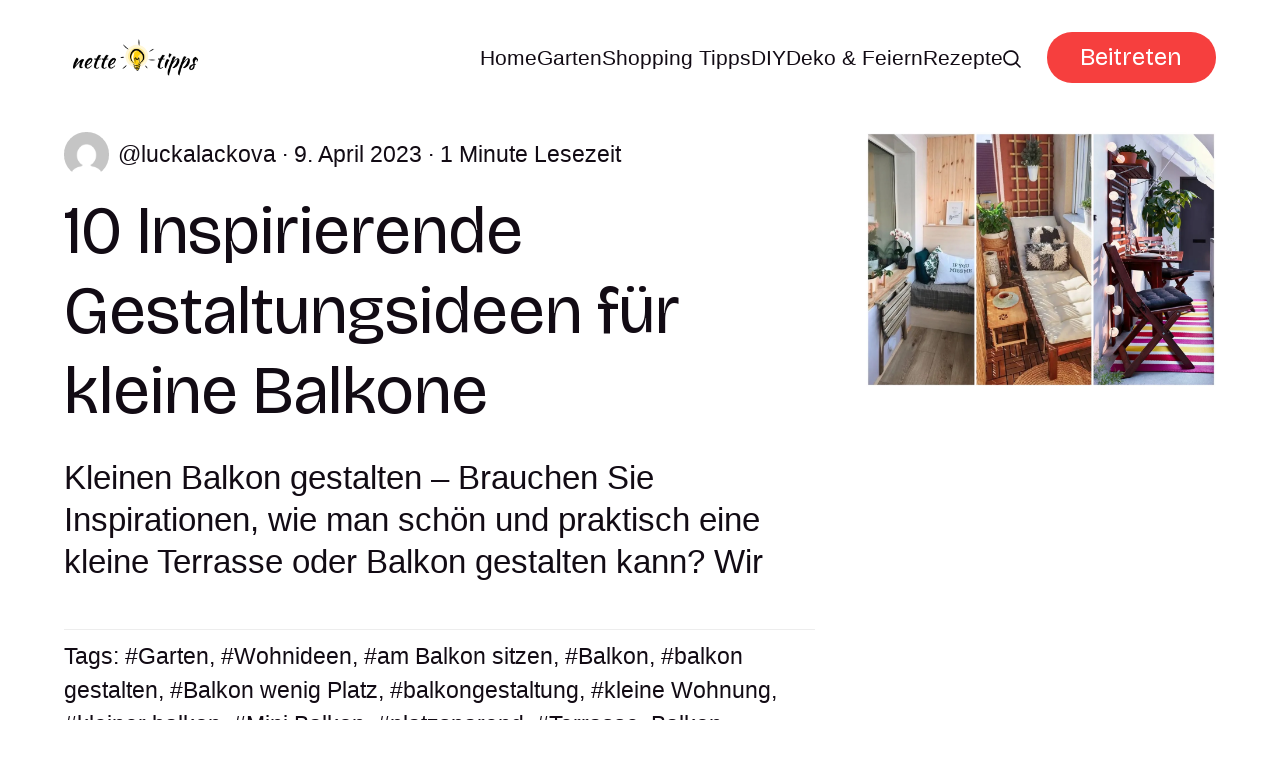

--- FILE ---
content_type: text/html; charset=utf-8
request_url: https://www.nettetipps.de/10-inspirierende-gestaltungsideen-fuer-kleine-balkone/?utm_source=self&utm_medium=podtext&utm_campaign=podtext
body_size: 7099
content:
<!DOCTYPE html>
<html lang="de">
	<head>
		<meta charset="utf-8">
		<meta http-equiv="X-UA-Compatible" content="IE=edge">
		<title>10 Inspirierende Gestaltungsideen für kleine Balkone - nettetipps.de</title>
		<meta name="HandheldFriendly" content="True">
		<meta name="viewport" content="width=device-width, initial-scale=1">
		<link rel="preconnect" href="https://fonts.googleapis.com"> 
<link rel="preconnect" href="https://fonts.gstatic.com" crossorigin>
<link rel="preload" as="style" href="https://fonts.googleapis.com/css2?family=Bricolage+Grotesque:opsz,wght@12..96,400;12..96,700&display=swap">
<link rel="stylesheet" href="https://fonts.googleapis.com/css2?family=Bricolage+Grotesque:opsz,wght@12..96,400;12..96,700&display=swap">
		<link rel="stylesheet" type="text/css" href="https://www.nettetipps.de/assets/css/screen.css?v=1c31bd94dd">
		<link rel="stylesheet" type="text/css" href="https://www.nettetipps.de/assets/css/post.css?v=1c31bd94dd">
		<script>
		/* getContrast.js
   		––––––––––––––––––––––––––––––––––––––––––––––––––––
   		Website : vanillajstoolkit.com/helpers/getcontrast
   		Authors : Chris Ferdinandi & Brian Suda
   		License : MIT
   		–––––––––––––––––––––––––––––––––––––––––––––––––––– */
		function getContrastBg(t){"use strict";return"#"===t.slice(0,1)&&(t=t.slice(1)),3===t.length&&(t=t.split("").map(function(t){return t+t}).join("")),128<=(299*parseInt(t.substr(0,2),16)+587*parseInt(t.substr(2,2),16)+114*parseInt(t.substr(4,2),16))/1e3?"is-light-bg":"is-dark-bg"}function getContrastAccent(t){"use strict";return"#"===t.slice(0,1)&&(t=t.slice(1)),3===t.length&&(t=t.split("").map(function(t){return t+t}).join("")),128<=(299*parseInt(t.substr(0,2),16)+587*parseInt(t.substr(2,2),16)+114*parseInt(t.substr(4,2),16))/1e3?"is-light-accent":"is-dark-accent"}
		</script>
		<style>
:root {
	--font-family-one: 'Bricolage Grotesque', sans-serif;
	--font-weight-one-regular: 400;
	--font-weight-one-bold: 700;

	--font-family-two: 'Bricolage Grotesque', sans-serif;
	--font-weight-two-regular: 400;
	--font-weight-two-bold: 700;

	--font-family-three: 'Bricolage Grotesque', sans-serif;
	--font-weight-three-regular: 400;
	--font-weight-three-bold: 700;

	--font-weight: 700;
}
</style>

		
		<meta name="description" content="Kleinen Balkon gestalten – Brauchen Sie Inspirationen, wie man schön und praktisch eine kleine Terrasse oder Balkon gestalten kann? Wir">
    <link rel="icon" href="https://www.nettetipps.de/content/images/size/w256h256/2024/06/garten-tipps-icon.png" type="image/png">
    <link rel="canonical" href="https://www.nettetipps.de/10-inspirierende-gestaltungsideen-fuer-kleine-balkone/">
    <meta name="referrer" content="no-referrer-when-downgrade">
    
    <meta property="og:site_name" content="Nette Tipps">
    <meta property="og:type" content="article">
    <meta property="og:title" content="10 Inspirierende Gestaltungsideen für kleine Balkone - nettetipps.de">
    <meta property="og:description" content="Kleinen Balkon gestalten – Brauchen Sie Inspirationen, wie man schön und praktisch eine kleine Terrasse oder Balkon gestalten kann? Wir … Continued">
    <meta property="og:url" content="https://www.nettetipps.de/10-inspirierende-gestaltungsideen-fuer-kleine-balkone/">
    <meta property="og:image" content="https://www.nettetipps.de/content/images/size/w1200/app/uploads/2023/04/befunky-collage-1-4.jpg">
    <meta property="article:published_time" content="2023-04-09T15:11:58.000Z">
    <meta property="article:modified_time" content="2024-06-06T10:17:26.000Z">
    <meta property="article:tag" content="Garten">
    <meta property="article:tag" content="Wohnideen">
    <meta property="article:tag" content="am Balkon sitzen">
    <meta property="article:tag" content="Balkon">
    <meta property="article:tag" content="balkon gestalten">
    <meta property="article:tag" content="Balkon wenig Platz">
    <meta property="article:tag" content="balkongestaltung">
    <meta property="article:tag" content="kleine Wohnung">
    <meta property="article:tag" content="kleiner balkon">
    <meta property="article:tag" content="Mini Balkon">
    <meta property="article:tag" content="platzsparend">
    <meta property="article:tag" content="Terrasse. Balkon">
    
    <meta property="article:publisher" content="https://www.facebook.com/garten.nettetipps.de">
    <meta name="twitter:card" content="summary_large_image">
    <meta name="twitter:title" content="10 Inspirierende Gestaltungsideen für kleine Balkone - nettetipps.de">
    <meta name="twitter:description" content="Kleinen Balkon gestalten – Brauchen Sie Inspirationen, wie man schön und praktisch eine kleine Terrasse oder Balkon gestalten kann? Wir … Continued">
    <meta name="twitter:url" content="https://www.nettetipps.de/10-inspirierende-gestaltungsideen-fuer-kleine-balkone/">
    <meta name="twitter:image" content="https://www.nettetipps.de/content/images/size/w1200/app/uploads/2023/04/befunky-collage-1-4.jpg">
    <meta name="twitter:label1" content="Written by">
    <meta name="twitter:data1" content="luckalackova">
    <meta name="twitter:label2" content="Filed under">
    <meta name="twitter:data2" content="Garten, Wohnideen, am Balkon sitzen, Balkon, balkon gestalten, Balkon wenig Platz, balkongestaltung, kleine Wohnung, kleiner balkon, Mini Balkon, platzsparend, Terrasse. Balkon">
    <meta name="twitter:site" content="@hausandgarten">
    <meta property="og:image:width" content="1200">
    <meta property="og:image:height" content="876">
    
    <script type="application/ld+json">
{
    "@context": "https://schema.org",
    "@type": "Article",
    "publisher": {
        "@type": "Organization",
        "name": "Nette Tipps",
        "url": "https://www.nettetipps.de/",
        "logo": {
            "@type": "ImageObject",
            "url": "https://www.nettetipps.de/content/images/2024/06/nettetipps-2.png"
        }
    },
    "author": {
        "@type": "Person",
        "name": "luckalackova",
        "image": {
            "@type": "ImageObject",
            "url": "https://secure.gravatar.com/avatar/4480ac8a95084908ff40a76ea43045d4?s=3000&d=mm&r=g",
            "width": 1200,
            "height": 1200
        },
        "url": "https://www.nettetipps.de/author/luckalackova/",
        "sameAs": []
    },
    "headline": "10 Inspirierende Gestaltungsideen für kleine Balkone - nettetipps.de",
    "url": "https://www.nettetipps.de/10-inspirierende-gestaltungsideen-fuer-kleine-balkone/",
    "datePublished": "2023-04-09T15:11:58.000Z",
    "dateModified": "2024-06-06T10:17:26.000Z",
    "image": {
        "@type": "ImageObject",
        "url": "https://www.nettetipps.de/content/images/size/w1200/app/uploads/2023/04/befunky-collage-1-4.jpg",
        "width": 1200,
        "height": 876
    },
    "keywords": "Garten, Wohnideen, am Balkon sitzen, Balkon, balkon gestalten, Balkon wenig Platz, balkongestaltung, kleine Wohnung, kleiner balkon, Mini Balkon, platzsparend, Terrasse. Balkon",
    "description": "Kleinen Balkon gestalten – Brauchen Sie Inspirationen, wie man schön und praktisch eine kleine Terrasse oder Balkon gestalten kann? Wir",
    "mainEntityOfPage": "https://www.nettetipps.de/10-inspirierende-gestaltungsideen-fuer-kleine-balkone/"
}
    </script>

    <meta name="generator" content="Ghost 6.12">
    <link rel="alternate" type="application/rss+xml" title="Nette Tipps" href="https://www.nettetipps.de/rss/">
    <script defer src="https://cdn.jsdelivr.net/ghost/portal@~2.56/umd/portal.min.js" data-i18n="true" data-ghost="https://www.nettetipps.de/" data-key="1e50fa6d71469fcd01669596ec" data-api="https://nette-tipps.ghost.io/ghost/api/content/" data-locale="de" crossorigin="anonymous"></script><style id="gh-members-styles">.gh-post-upgrade-cta-content,
.gh-post-upgrade-cta {
    display: flex;
    flex-direction: column;
    align-items: center;
    font-family: -apple-system, BlinkMacSystemFont, 'Segoe UI', Roboto, Oxygen, Ubuntu, Cantarell, 'Open Sans', 'Helvetica Neue', sans-serif;
    text-align: center;
    width: 100%;
    color: #ffffff;
    font-size: 16px;
}

.gh-post-upgrade-cta-content {
    border-radius: 8px;
    padding: 40px 4vw;
}

.gh-post-upgrade-cta h2 {
    color: #ffffff;
    font-size: 28px;
    letter-spacing: -0.2px;
    margin: 0;
    padding: 0;
}

.gh-post-upgrade-cta p {
    margin: 20px 0 0;
    padding: 0;
}

.gh-post-upgrade-cta small {
    font-size: 16px;
    letter-spacing: -0.2px;
}

.gh-post-upgrade-cta a {
    color: #ffffff;
    cursor: pointer;
    font-weight: 500;
    box-shadow: none;
    text-decoration: underline;
}

.gh-post-upgrade-cta a:hover {
    color: #ffffff;
    opacity: 0.8;
    box-shadow: none;
    text-decoration: underline;
}

.gh-post-upgrade-cta a.gh-btn {
    display: block;
    background: #ffffff;
    text-decoration: none;
    margin: 28px 0 0;
    padding: 8px 18px;
    border-radius: 4px;
    font-size: 16px;
    font-weight: 600;
}

.gh-post-upgrade-cta a.gh-btn:hover {
    opacity: 0.92;
}</style>
    <script defer src="https://cdn.jsdelivr.net/ghost/sodo-search@~1.8/umd/sodo-search.min.js" data-key="1e50fa6d71469fcd01669596ec" data-styles="https://cdn.jsdelivr.net/ghost/sodo-search@~1.8/umd/main.css" data-sodo-search="https://nette-tipps.ghost.io/" data-locale="de" crossorigin="anonymous"></script>
    
    <link href="https://www.nettetipps.de/webmentions/receive/" rel="webmention">
    <script defer src="/public/cards.min.js?v=1c31bd94dd"></script>
    <link rel="stylesheet" type="text/css" href="/public/cards.min.css?v=1c31bd94dd">
    <script defer src="/public/member-attribution.min.js?v=1c31bd94dd"></script>
    <script defer src="/public/ghost-stats.min.js?v=1c31bd94dd" data-stringify-payload="false" data-datasource="analytics_events" data-storage="localStorage" data-host="https://www.nettetipps.de/.ghost/analytics/api/v1/page_hit"  tb_site_uuid="6f75c257-9279-4729-b946-4cfe1dd9f103" tb_post_uuid="2c9bb21e-a913-4115-b37f-2498987429d9" tb_post_type="post" tb_member_uuid="undefined" tb_member_status="undefined"></script><style>:root {--ghost-accent-color: #f63f3e;}</style>
    <script async src="https://securepubads.g.doubleclick.net/tag/js/gpt.js"></script>
<script type="module" src="https://cdn.nuload.net/nettetipps_de/ad.js"></script>
		
	</head>
	<body class="post-template tag-garten tag-wohnideen tag-am-balkon-sitzen tag-balkon tag-balkon-gestalten tag-balkon-wenig-platz tag-balkongestaltung tag-kleine-wohnung tag-kleiner-balkon tag-mini-balkon tag-platzsparend tag-terrasse-balkon tag-hash-wp tag-hash-wp-post tag-hash-import-2024-05-28-15-29">
		<script>!function(){"use strict";const t=document.body,e=getComputedStyle(t).getPropertyValue("--ghost-bg-color").trim();e&&t.classList.add(getContrastBg(e))}(),function(){"use strict";const t=document.body,e=getComputedStyle(t).getPropertyValue("--ghost-accent-color").trim();e&&t.classList.add(getContrastAccent(e))}();</script>
		<header class="header-section">
	<div class="header-wrap">
		<div class="header-logo g-logo is-header">	<a href="https://www.nettetipps.de"><img src="https://www.nettetipps.de/content/images/2024/06/nettetipps-2.png" alt="Nette Tipps home"></a>
</div>
		<div class="header-content">
			<span class="header-search is-desktop" data-ghost-search><svg role="img" viewBox="0 0 24 24" xmlns="http://www.w3.org/2000/svg"><path d="M16.877 18.456l5.01 5.011c.208.197.484.308.771.308a1.118 1.118 0 00.809-1.888l-5.011-5.01c3.233-4.022 2.983-9.923-.746-13.654l-.291-.29a.403.403 0 00-.095-.075C13.307-.77 7.095-.649 3.223 3.223c-3.997 3.998-3.997 10.489 0 14.485 3.731 3.731 9.633 3.981 13.654.748zm-.784-13.617a7.96 7.96 0 010 11.254 7.961 7.961 0 01-11.253 0 7.96 7.96 0 010-11.254 7.961 7.961 0 0111.253 0z"/></svg>Ideen suchen</span>
			<input class="header-toggle" id="toggle" type="checkbox">
			<label for="toggle">
				<span>
					<span class="bar"></span>
					<span class="bar"></span>
					<span class="bar"></span>
				</span>
			</label>
			<span class="header-search is-mobile" data-ghost-search><svg role="img" viewBox="0 0 24 24" xmlns="http://www.w3.org/2000/svg"><path d="M16.877 18.456l5.01 5.011c.208.197.484.308.771.308a1.118 1.118 0 00.809-1.888l-5.011-5.01c3.233-4.022 2.983-9.923-.746-13.654l-.291-.29a.403.403 0 00-.095-.075C13.307-.77 7.095-.649 3.223 3.223c-3.997 3.998-3.997 10.489 0 14.485 3.731 3.731 9.633 3.981 13.654.748zm-.784-13.617a7.96 7.96 0 010 11.254 7.961 7.961 0 01-11.253 0 7.96 7.96 0 010-11.254 7.961 7.961 0 0111.253 0z"/></svg></span>
			<nav class="header-nav"><ul>
	<li class="g-font-xxs"><a href="https://www.nettetipps.de/">Home</a></li>
	<li class="g-font-xxs"><a href="https://www.nettetipps.de/tag/garten/">Garten</a></li>
	<li class="g-font-xxs"><a href="https://www.nettetipps.de/tag/shopping-tipps/">Shopping Tipps</a></li>
	<li class="g-font-xxs"><a href="https://www.nettetipps.de/tag/diy-do-it-yourself/">DIY</a></li>
	<li class="g-font-xxs"><a href="https://www.nettetipps.de/tag/deko-feiern/">Deko &amp; Feiern</a></li>
	<li class="g-font-xxs"><a href="https://www.nettetipps.de/tag/rezepte/">Rezepte</a></li>
	
	<li class="header-search is-desktop-icon" data-ghost-search><svg role="img" viewBox="0 0 24 24" xmlns="http://www.w3.org/2000/svg"><path d="M16.877 18.456l5.01 5.011c.208.197.484.308.771.308a1.118 1.118 0 00.809-1.888l-5.011-5.01c3.233-4.022 2.983-9.923-.746-13.654l-.291-.29a.403.403 0 00-.095-.075C13.307-.77 7.095-.649 3.223 3.223c-3.997 3.998-3.997 10.489 0 14.485 3.731 3.731 9.633 3.981 13.654.748zm-.784-13.617a7.96 7.96 0 010 11.254 7.961 7.961 0 01-11.253 0 7.96 7.96 0 010-11.254 7.961 7.961 0 0111.253 0z"/></svg></li>
</ul>
<ul><li class="header-login is-signup"><a 		href="javascript:" data-portal="signup"
 class="g-btn">Beitreten</a></li>
</ul>
</nav>
	</div>
</div>
</header>		<main class="g-grid-template g-child-site">
			<progress class="post-progress"></progress>
<article class="post-section g-grid-template g-parent-full g-child-site">
	
<div class="hero-section g-grid">
	<div class="g-content">
		<small class="hero-meta g-label g-font-xs"><a href="/author/luckalackova/" class="g-img-inline"><picture><source srcset="https://secure.gravatar.com/avatar/4480ac8a95084908ff40a76ea43045d4?s&#x3D;3000&amp;d&#x3D;mm&amp;r&#x3D;g 300w" sizes="(max-width:480px) 300px" type="image/webp"><img srcset="https://secure.gravatar.com/avatar/4480ac8a95084908ff40a76ea43045d4?s&#x3D;3000&amp;d&#x3D;mm&amp;r&#x3D;g 300w" sizes="(max-width:480px) 300px" src="https://secure.gravatar.com/avatar/4480ac8a95084908ff40a76ea43045d4?s&#x3D;3000&amp;d&#x3D;mm&amp;r&#x3D;g"  alt=""></picture><span class="suffix-author">luckalackova</span></a> <span>9. April 2023</span> <span>1 Minute Lesezeit</span></small>
		<h1 class="g-font-xl">10 Inspirierende Gestaltungsideen für kleine Balkone</h1>
		<p class="hero-excerpt g-font-m">Kleinen Balkon gestalten – Brauchen Sie Inspirationen, wie man schön und praktisch eine kleine Terrasse oder Balkon gestalten kann? Wir</p>
		<div class="hero-tags g-font-xs">
			<span>Tags:</span> <a href="/tag/garten/" class="suffix-tag">Garten</a>, 
<a href="/tag/wohnideen/" class="suffix-tag">Wohnideen</a>, 
<a href="/tag/am-balkon-sitzen/" class="suffix-tag">am Balkon sitzen</a>, 
<a href="/tag/balkon/" class="suffix-tag">Balkon</a>, 
<a href="/tag/balkon-gestalten/" class="suffix-tag">balkon gestalten</a>, 
<a href="/tag/balkon-wenig-platz/" class="suffix-tag">Balkon wenig Platz</a>, 
<a href="/tag/balkongestaltung/" class="suffix-tag">balkongestaltung</a>, 
<a href="/tag/kleine-wohnung/" class="suffix-tag">kleine Wohnung</a>, 
<a href="/tag/kleiner-balkon/" class="suffix-tag">kleiner balkon</a>, 
<a href="/tag/mini-balkon/" class="suffix-tag">Mini Balkon</a>, 
<a href="/tag/platzsparend/" class="suffix-tag">platzsparend</a>, 
<a href="/tag/terrasse-balkon/" class="suffix-tag">Terrasse. Balkon</a>
		</div>
	</div>
	<figure class="hero-image">
		<div class="g-img">
			<picture>
	<source srcset="/content/images/size/w300/format/webp/app/uploads/2023/04/befunky-collage-1-4.jpg 300w,
					/content/images/size/w600/format/webp/app/uploads/2023/04/befunky-collage-1-4.jpg 600w,
					/content/images/size/w1200/format/webp/app/uploads/2023/04/befunky-collage-1-4.jpg 1200w"
	sizes="(max-width:480px) 300px, (max-width:768px) 600px, 1200px"
	type="image/webp">
	<img srcset="/content/images/size/w300/app/uploads/2023/04/befunky-collage-1-4.jpg 300w,
				 /content/images/size/w600/app/uploads/2023/04/befunky-collage-1-4.jpg 600w,
				 /content/images/size/w1200/app/uploads/2023/04/befunky-collage-1-4.jpg 1200w"
	sizes="(max-width:480px) 300px, (max-width:768px) 600px, 1200px"
	src="/content/images/size/w1200/app/uploads/2023/04/befunky-collage-1-4.jpg"
	loading="lazy"
	alt="10 Inspirierende Gestaltungsideen für kleine Balkone">
</picture>					</div>
	</figure>
</div>
	<div class="post-content g-grid-template g-parent-full g-child-regular">
        <div id="div-gpt-in-article-1"></div>
		<p>Kleinen Balkon gestalten – Brauchen Sie Inspirationen, wie man schön und praktisch eine kleine Terrasse oder Balkon gestalten kann? Wir haben diese 10 großartige kreative Design-Ideen für Sie zusammengestellt. Lasst euch inspirieren 😉</p><!--kg-card-begin: html--><table class="wp-list-table widefat fixed striped posts">
<tbody id="the-list">
<tr id="post-164096" class="iedit author-self level-0 post-164096 type-photo-gallery status-publish has-post-thumbnail hentry">

<td class="wpseo-score column-wpseo-score"></td>
</tr>
</tbody>
</table><!--kg-card-end: html-->
         <div class="container">
            <div class="flex-row items-center items-space-between mb-32">
                <h3 class="gal-header">Gratis Fotogalerie in diesem Artikel 📷</h3>
                <img class="arrow-icon" src="https://www.nettetipps.de/assets/img/arrow-right.svg?v=1c31bd94dd"></img>
            </div>
            <div class="grid-container mb-32">
                <a class="grid-item img-bg-center-cover gallery-item-1 " href="https://nettetipps.de/photogallery/10-inspirierende-gestaltungsideen-fuer-kleine-balkone/">
                </a>
                 <a class="grid-item img-bg-center-cover gallery-item-2" href="https://nettetipps.de/photogallery/10-inspirierende-gestaltungsideen-fuer-kleine-balkone/">
                </a>
                <a class="grid-item img-bg-center-cover gallery-item-3" href="https://nettetipps.de/photogallery/10-inspirierende-gestaltungsideen-fuer-kleine-balkone/">
                </a>
                 <a class="grid-item img-bg-center-cover gallery-item-4" href="https://nettetipps.de/photogallery/10-inspirierende-gestaltungsideen-fuer-kleine-balkone/">
                </a>
                 <a class="grid-item img-bg-center-cover gallery-item-5" href="https://nettetipps.de/photogallery/10-inspirierende-gestaltungsideen-fuer-kleine-balkone/">
                </a>
                <a class="grid-item img-bg-center-cover gallery-item-6 flex-row items-center" href="https://nettetipps.de/photogallery/10-inspirierende-gestaltungsideen-fuer-kleine-balkone/">
                    <img class="questionmark-icon" src="https://www.nettetipps.de/assets/img/question-mark.svg?v=1c31bd94dd" alt="Icon description"></img>
                </a>
            </div>
            <div class="mt-16 flex-row items-center">
                <a class="gallery-btn" href="https://nettetipps.de/photogallery/10-inspirierende-gestaltungsideen-fuer-kleine-balkone/">
                    <button class="subscribe-btn g-btn small-text">Alle Bilder ansehen</button>
                </a>
            </div>
        </div>
        <div id="div-gpt-in-article-3"></div>
		<div class="post-share">
	<div>
		<a href="https://twitter.com/intent/tweet?text=10%20Inspirierende%20Gestaltungsideen%20f%C3%BCr%20kleine%20Balkone&amp;url=https://www.nettetipps.de/10-inspirierende-gestaltungsideen-fuer-kleine-balkone/" target="_blank" rel="noopener" aria-label="Share on Twitter"><svg role="img" viewBox="0 0 24 24" xmlns="http://www.w3.org/2000/svg"><path d="M18.901 1.153h3.68l-8.04 9.19L24 22.846h-7.406l-5.8-7.584-6.638 7.584H.474l8.6-9.83L0 1.154h7.594l5.243 6.932ZM17.61 20.644h2.039L6.486 3.24H4.298Z"/></svg></a>
		<a href="https://www.facebook.com/sharer/sharer.php?u=https://www.nettetipps.de/10-inspirierende-gestaltungsideen-fuer-kleine-balkone/" target="_blank" rel="noopener" aria-label="Share on Facebook"><svg role="img" viewBox="0 0 24 24" xmlns="http://www.w3.org/2000/svg"><path d="M23.9981 11.9991C23.9981 5.37216 18.626 0 11.9991 0C5.37216 0 0 5.37216 0 11.9991C0 17.9882 4.38789 22.9522 10.1242 23.8524V15.4676H7.07758V11.9991H10.1242V9.35553C10.1242 6.34826 11.9156 4.68714 14.6564 4.68714C15.9692 4.68714 17.3424 4.92149 17.3424 4.92149V7.87439H15.8294C14.3388 7.87439 13.8739 8.79933 13.8739 9.74824V11.9991H17.2018L16.6698 15.4676H13.8739V23.8524C19.6103 22.9522 23.9981 17.9882 23.9981 11.9991Z"/></svg></a>
		<a href="https://www.linkedin.com/shareArticle?mini=true&amp;title=10%20Inspirierende%20Gestaltungsideen%20f%C3%BCr%20kleine%20Balkone&amp;url=https://www.nettetipps.de/10-inspirierende-gestaltungsideen-fuer-kleine-balkone/" target="_blank" rel="noopener" aria-label="Share on Linkedin"><svg role="img" viewBox="0 0 24 24" xmlns="http://www.w3.org/2000/svg"><path d="M20.447 20.452h-3.554v-5.569c0-1.328-.027-3.037-1.852-3.037-1.853 0-2.136 1.445-2.136 2.939v5.667H9.351V9h3.414v1.561h.046c.477-.9 1.637-1.85 3.37-1.85 3.601 0 4.267 2.37 4.267 5.455v6.286zM5.337 7.433c-1.144 0-2.063-.926-2.063-2.065 0-1.138.92-2.063 2.063-2.063 1.14 0 2.064.925 2.064 2.063 0 1.139-.925 2.065-2.064 2.065zm1.782 13.019H3.555V9h3.564v11.452zM22.225 0H1.771C.792 0 0 .774 0 1.729v20.542C0 23.227.792 24 1.771 24h20.451C23.2 24 24 23.227 24 22.271V1.729C24 .774 23.2 0 22.222 0h.003z"/></svg></a>
		<a href="javascript:" class="is-link" data-clipboard-target="#copy-link" aria-label="Copy link"><svg role="img" viewBox="0 0 33 24" xmlns="http://www.w3.org/2000/svg"><path d="M27.3999996,13.4004128 L21.7999996,13.4004128 L21.7999996,19 L18.9999996,19 L18.9999996,13.4004128 L13.3999996,13.4004128 L13.3999996,10.6006192 L18.9999996,10.6006192 L18.9999996,5 L21.7999996,5 L21.7999996,10.6006192 L27.3999996,10.6006192 L27.3999996,13.4004128 Z M12,20.87 C7.101,20.87 3.13,16.898 3.13,12 C3.13,7.102 7.101,3.13 12,3.13 C12.091,3.13 12.181,3.139 12.272,3.142 C9.866,5.336 8.347,8.487 8.347,12 C8.347,15.512 9.866,18.662 12.271,20.857 C12.18,20.859 12.091,20.87 12,20.87 Z M20.347,0 C18.882,0 17.484,0.276 16.186,0.756 C14.882,0.271 13.473,0 12,0 C5.372,0 0,5.373 0,12 C0,18.628 5.372,24 12,24 C13.471,24 14.878,23.726 16.181,23.242 C17.481,23.724 18.88,24 20.347,24 C26.975,24 32.347,18.628 32.347,12 C32.347,5.373 26.975,0 20.347,0 Z"/></svg></a>
		<small class="g-font-xxxxs">Der Link wurde kopiert!</small>
	</div>
	<input type="text" value="https://www.nettetipps.de/10-inspirierende-gestaltungsideen-fuer-kleine-balkone/" id="copy-link" aria-label="Copy link input">
</div>			</div>
</article>
<aside class="navigation-section g-grid">
	<div class="is-newer">
		<small class="g-label g-font-s">Neuerer Beitrag</small>
		<h3 class="g-font-l"><a href="/diy-garten-kunst-und-deko-projekte/">DIY Garten Kunst- und Deko-Projekte</a></h3>
	</div>
	<div class="is-older">
		<small class="g-label g-font-s">Älterer Beitrag</small>
		<h3 class="g-font-l"><a href="/die-beliebtesten-schrankorganisations-hacks/">Die beliebtesten Schrankorganisations-Hacks</a></h3>
	</div>
</aside><div class="g-label g-grid">
	<small class="g-font-s">Als Nächstes für Sie</small>
	<small class="g-font-s">7 Minuten Lesezeit</small>
</div>
<div class="recommended-section g-grid-template g-bg g-parent-full g-child-site">
	
<div class="hero-section g-grid get-contrast">
	<div class="g-content">
		<small class="hero-meta g-label g-font-xs"><a href="/author/lucia-lackova/" class="g-img-inline"><span class="suffix-author">lucia-lackova</span></a> <span>3. August 2024</span></small>
		<h2 class="g-font-xl"><a href="/der-wiesenklee-trifolium-pratense/">Der Wiesenklee (Trifolium pratense)</a></h2>
	</div>
	<figure class="hero-image">
		<div class="g-img">
			<picture>
	<source srcset="/content/images/size/w300/format/webp/2024/08/Datelina-l--na_unsplash_1_.jpg 300w,
					/content/images/size/w600/format/webp/2024/08/Datelina-l--na_unsplash_1_.jpg 600w,
					/content/images/size/w1200/format/webp/2024/08/Datelina-l--na_unsplash_1_.jpg 1200w"
	sizes="(max-width:480px) 300px, (max-width:768px) 600px, 1200px"
	type="image/webp">
	<img srcset="/content/images/size/w300/2024/08/Datelina-l--na_unsplash_1_.jpg 300w,
				 /content/images/size/w600/2024/08/Datelina-l--na_unsplash_1_.jpg 600w,
				 /content/images/size/w1200/2024/08/Datelina-l--na_unsplash_1_.jpg 1200w"
	sizes="(max-width:480px) 300px, (max-width:768px) 600px, 1200px"
	src="/content/images/size/w1200/2024/08/Datelina-l--na_unsplash_1_.jpg"
	loading="lazy"
	alt="Der Wiesenklee (Trifolium pratense)">
</picture>					</div>
		<figcaption><span style="white-space: pre-wrap;">Photo: unsplash.com</span></figcaption>
	</figure>
</div>
	<div class="g-grid-template g-child-regular">
		<a href="/der-wiesenklee-trifolium-pratense/" class="auto-btn contrast-btn g-btn">Lesen Sie den Beitrag weiter</a>
		<small class="g-question get-contrast g-font-xxxxs">Oder sehen Sie alle Beiträge von <a href="/tag/garten/" class="suffix-tag">Garten</a></small>
	</div>
</div>
<div class="subscribe-section g-grid-template g-parent-full g-child-site is-cover" style="background-image:url(/content/images/size/w1600/2024/06/maxim-berg-sURsAcl9eQQ-unsplash.jpg)">
	<form data-members-form="subscribe" data-members-autoredirect="false" class="subscribe-wrap g-grid">
		<div class="subscribe-content">
			<small class="g-label g-font-s">Newsletter</small>
			<input data-members-email type="email" placeholder="Geben Sie Ihre E-Mail-Adresse ein" aria-label="Geben Sie Ihre E-Mail-Adresse ein" class="g-font-l" required>
		</div>
		<div>
			<button type="submit" class="subscribe-btn g-btn">Abonnieren</button>
		</div>
	</form>
	<div class="subscribe-alert">
		<span class="alert-loading g-alert g-font-xxxxs">Wir bearbeiten Ihre Anfrage...</span>
		<span class="alert-success g-alert g-font-xxxxs">Bitte überprüfen Sie Ihren Posteingang und klicken Sie auf den Link, um Ihr Abonnement zu bestätigen.</span>
		<span class="alert-error g-alert g-font-xxxxs">Beim Senden der E-Mail ist ein Fehler aufgetreten</span>
	</div>
</div>


		</main>
		<footer class="footer-section g-grid-template g-child-site">
	<div class="footer-wrap">
		<div class="footer-content">
			<div>
				<div class="footer-logo g-logo is-footer">	<a href="https://www.nettetipps.de"><img src="https://www.nettetipps.de/content/images/2024/06/nettetipps-2.png" alt="Nette Tipps home"></a>
</div>
				<p class="footer-description g-font-s">Nettetipps - Ihre Quelle für Haus und Gartengestaltungsideen</p>
			</div>
			<ul class="footer-social">
				<li><a href="https://www.facebook.com/garten.nettetipps.de" target="_blank" rel="noopener" aria-label="link Facebook"><svg role="img" viewBox="0 0 24 24" xmlns="http://www.w3.org/2000/svg"><path d="M23.9981 11.9991C23.9981 5.37216 18.626 0 11.9991 0C5.37216 0 0 5.37216 0 11.9991C0 17.9882 4.38789 22.9522 10.1242 23.8524V15.4676H7.07758V11.9991H10.1242V9.35553C10.1242 6.34826 11.9156 4.68714 14.6564 4.68714C15.9692 4.68714 17.3424 4.92149 17.3424 4.92149V7.87439H15.8294C14.3388 7.87439 13.8739 8.79933 13.8739 9.74824V11.9991H17.2018L16.6698 15.4676H13.8739V23.8524C19.6103 22.9522 23.9981 17.9882 23.9981 11.9991Z"/></svg></a></li>
				<li><a href="https://x.com/hausandgarten" target="_blank" rel="noopener" aria-label="link X"><svg role="img" viewBox="0 0 24 24" xmlns="http://www.w3.org/2000/svg"><path d="M18.901 1.153h3.68l-8.04 9.19L24 22.846h-7.406l-5.8-7.584-6.638 7.584H.474l8.6-9.83L0 1.154h7.594l5.243 6.932ZM17.61 20.644h2.039L6.486 3.24H4.298Z"/></svg></a></li>
				
							</ul>
		</div>
		<ul class="footer-columns">
			<li class="footer-item"><h3 class="g-font-m">Links</h3><ul>
<li class="g-font-xxs"><a href="#/portal/">Sign up</a></li>
</ul></li>

		</ul>
	</div>
	<div class="g-font-xxxxs">
		&copy;<a href="https://www.nettetipps.de"> Nette Tipps</a> 2026. Veröffentlicht mit <a href="https://ghost.org" target="_blank" rel="noopener noreferrer">Ghost</a> und <a href="https://fueko.net" target="_blank" rel="noopener">Myoan</a>.
	</div>
</footer>		<script src="https://www.nettetipps.de/assets/js/global.js?v=1c31bd94dd"></script>
		<script defer src="https://www.nettetipps.de/assets/js/post.js?v=1c31bd94dd"></script>
		
		
	</body>
</html>

--- FILE ---
content_type: text/html; charset=utf-8
request_url: https://www.google.com/recaptcha/api2/aframe
body_size: 266
content:
<!DOCTYPE HTML><html><head><meta http-equiv="content-type" content="text/html; charset=UTF-8"></head><body><script nonce="oi2sLIGYtfKhNfZdJesA9Q">/** Anti-fraud and anti-abuse applications only. See google.com/recaptcha */ try{var clients={'sodar':'https://pagead2.googlesyndication.com/pagead/sodar?'};window.addEventListener("message",function(a){try{if(a.source===window.parent){var b=JSON.parse(a.data);var c=clients[b['id']];if(c){var d=document.createElement('img');d.src=c+b['params']+'&rc='+(localStorage.getItem("rc::a")?sessionStorage.getItem("rc::b"):"");window.document.body.appendChild(d);sessionStorage.setItem("rc::e",parseInt(sessionStorage.getItem("rc::e")||0)+1);localStorage.setItem("rc::h",'1768578730485');}}}catch(b){}});window.parent.postMessage("_grecaptcha_ready", "*");}catch(b){}</script></body></html>

--- FILE ---
content_type: application/javascript; charset=utf-8
request_url: https://fundingchoicesmessages.google.com/f/AGSKWxUx0-SUFyhHf4aALpdF9m2HRsqdoT2Y6x8xS364uEET0aHyteTaPizfvZ8Nr1zmKeDkPKXNdh_7S8qliXzB1RBQM55dg1WsSFLrkdtFLCZ6RQiOIwrFiTyxKLfgq7TRqR8CMAHykz6M5QuVHGKYWZkTE0E7O1qB3zHx6sPpsvv3TeKu6F0yvL4hnZdE/_-ads/static-/adproxy./ads/?id=/ads_728_/adsnippet.
body_size: -1289
content:
window['9d719d21-d0bf-4fa0-a666-be4d2cc95463'] = true;